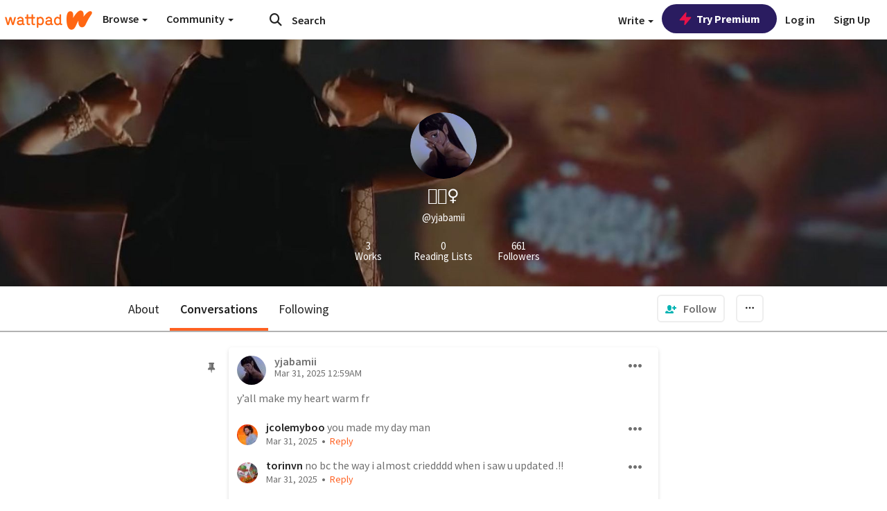

--- FILE ---
content_type: application/javascript
request_url: https://sync.springserve.com/usersync/jsonp?callback=callback
body_size: 197
content:
callback({'user_id': 'cdf9b494-0877-4058-af0b-cffb0ca930ff'})

--- FILE ---
content_type: application/javascript;charset=utf-8
request_url: https://ase.clmbtech.com/message?cid=65973%3A3140&val_102=embed.wattpad.com&val_120=0&val_101=65973%3A3140&val_101=ctrt%3Aembed.wattpad.com&val_122=
body_size: 216
content:
$cr.cbkf("[{\"uuid\" : \"8ce27080-4787-4ac7-a591-d65989be6cf1-61nk\", \"optout\" : \"null\", \"_col_sync\" : \"false\", \"error\" : \"invalid request!!!\", \"cl\" : \"null\", \"dmp_emhash\" : \"null\", \"dmp_phhash\" : \"null\" }]")